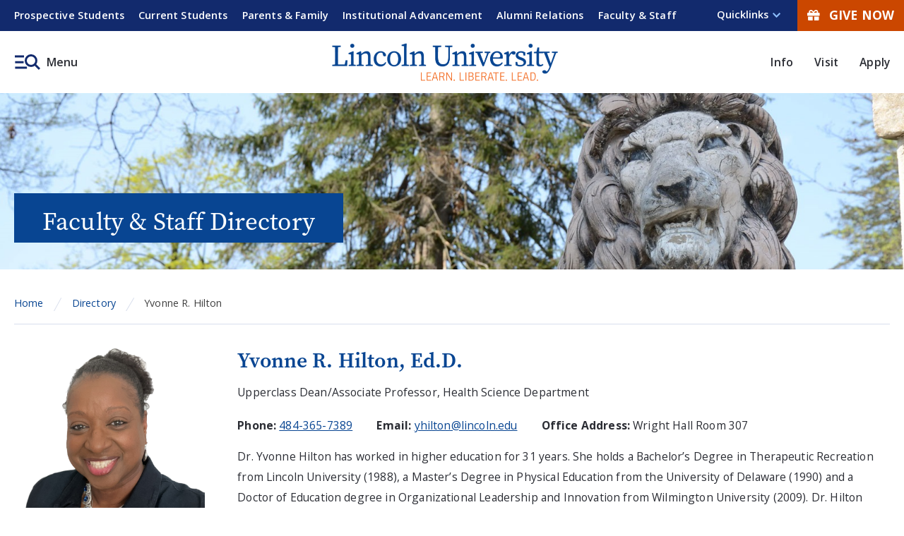

--- FILE ---
content_type: text/html
request_url: https://www.lincoln.edu/faculty-and-staff/directory/yvonne-r-hilton
body_size: 6131
content:
<!DOCTYPE html>
<html xmlns="http://www.w3.org/1999/xhtml" lang="en">
    
	<head>
	    
		
<meta content="IE=edge" http-equiv="X-UA-Compatible"/>
<meta content="text/html; charset=utf-8" http-equiv="Content-Type"/>
<meta content="width=device-width, initial-scale=1.0" name="viewport"/>


<title>Yvonne R. Hilton | Lincoln University</title>

<link href="https://www.lincoln.edu/directory/faculty-and-staff/yvonne-r-hilton.html" rel="canonical" target="_parent"/>
<link href="https://www.lincoln.edu/_global/images/favicon.png" rel="icon" type="image/png"/>
<link as="style" crossorigin="anonymous" href="https://use.fontawesome.com/releases/v5.6.3/css/all.css" integrity="sha384-UHRtZLI+pbxtHCWp1t77Bi1L4ZtiqrqD80Kn4Z8NTSRyMA2Fd33n5dQ8lWUE00s/" onload="this.onload=null;this.rel='stylesheet'" rel="preload"/>
<noscript>
    <link crossorigin="anonymous" href="https://use.fontawesome.com/releases/v5.6.3/css/all.css" integrity="sha384-UHRtZLI+pbxtHCWp1t77Bi1L4ZtiqrqD80Kn4Z8NTSRyMA2Fd33n5dQ8lWUE00s/" rel="stylesheet"/>
</noscript>
<link href="https://www.lincoln.edu/_global/css/styles.css" rel="stylesheet"/>
<link as="style" crossorigin="anonymous" href="https://fonts.googleapis.com/css2?family=Open+Sans:wght@300;400;600;700" onload="this.onload=null;this.rel='stylesheet'" rel="preload"/>
<noscript>
    <link crossorigin="anonymous" href="https://fonts.googleapis.com/css2?family=Open+Sans:wght@300;400;600" rel="stylesheet"/>
</noscript>
<link as="style" href="https://use.typekit.net/asm5vjb.css" onload="this.onload=null;this.rel='stylesheet'" rel="preload"/>
<noscript>
    <link href="https://use.typekit.net/asm5vjb.css" rel="stylesheet"/>
</noscript>
<script crossorigin="anonymous" src="https://ajax.googleapis.com/ajax/libs/jquery/3.6.0/jquery.min.js"></script>
<!-- Google Tag Manager -->

<script>(function(w,d,s,l,i){w[l]=w[l]||[];w[l].push({'gtm.start':new Date().getTime(),event:'gtm.js'});var f=d.getElementsByTagName(s)[0],j=d.createElement(s),dl=l!='dataLayer'?'&l='+l:'';j.async=true;j.src='https://www.googletagmanager.com/gtm.js?id='+i+dl;f.parentNode.insertBefore(j,f);})(window,document,'script','dataLayer','GTM-MHMCCWH');</script>

<!-- End Google Tag Manager -->



		
		
	</head>
	<body>
	    
	    <div id="topArea"></div>
	    <div aria-label="Skip To Main Areas of Site" class="screenreader" role="navigation">
            <a class="desktopOnly" href="#skipToAudienceNav">Skip To Audience Navigation</a>
            <a class="desktopOnly" href="#skipToQuickLinksNav">Skip To Quick Links Navigation</a>
            <a href="#skipToTopNav">Skip To Main Site Navigation</a>
            <a href="#skipToContent">Skip to Content</a>
            <a href="#skipToFooter">Skip To Footer</a>
        </div>
        
		
		
             

		
		
		
		
             <header aria-label="lincoln university header and main menu" class="header">
    <div aria-label="More Information Menu" class="menuMoreInfo desktopOnly" role="region">
        <div class="wrapper">
            <!-- BEGIN: Information Navigation -->
			<div class="leftUtility" id="skipToAudienceNav">
				<nav aria-label="Information Navigation" class="infoMenu">
					<ul class="navMenu" id="menuUtility" role="menubar">
					    					                            					    
						<li class="navItem " role="presentation">
						    <a href="https://www.lincoln.edu/admissions/index.html" role="menuitem" target="_parent">Prospective Students</a>
						    
						    						</li>
											                            					    
						<li class="navItem " role="presentation">
						    <a href="https://www.lincoln.edu/student-life/index.html" role="menuitem" target="_parent">Current Students</a>
						    
						    						</li>
											                            					    
						<li class="navItem " role="presentation">
						    <a href="https://www.lincoln.edu/parents/index.html" role="menuitem" target="_parent">Parents &amp; Family</a>
						    
						    						</li>
											                            					    
						<li class="navItem " role="presentation">
						    <a href="https://www.lincoln.edu/about/administration/institutional-advancement/index.html" role="menuitem" target="_blank">Institutional Advancement</a>
						    
						    						</li>
											                            					    
						<li class="navItem " role="presentation">
						    <a href="https://www.lincoln.edu/about/administration/institutional-advancement/alumni-relations/index.html" role="menuitem" target="_parent">Alumni Relations</a>
						    
						    						</li>
											                            					    
						<li class="navItem " role="presentation">
						    <a href="https://www.lincoln.edu/faculty-and-staff/index.html" role="menuitem" target="_parent">Faculty &amp; Staff</a>
						    
						    						</li>
											</ul>
				</nav>
			</div>
            			<div class="rightUtility" id="skipToQuickLinksNav">
				<nav aria-label="Quicklinks Navigation" class="quicklinksMenu">
					<button aria-expanded="false" class="quicklinkBtn" id="toggleQuicklinks">
						<span class="menuText">Quicklinks</span>
					</button>
					<ul id="quicklinkSubMenu">
					    				                                    						    <li><a href="https://www.lincoln.edu/news/index.html" target="">News </a></li>
										                                    						    <li><a href="https://www.lincoln.edu/events/index.html" target="">Events</a></li>
										                                    						    <li><a href="https://www.lincoln.edu/directory/index.html" target="">Directory</a></li>
										                                    						    <li><a href="https://www.lincoln.edu/academics/academic-affairs/office-faculty-affairs/index.html" target="">Faculty Affairs</a></li>
										                                    						    <li><a href="https://www.lincoln.edu/student-success/index.html" target="">Student Success</a></li>
										                                    						    <li><a href="https://www.lincoln.edu/public-safety/index.html" target="">Public Safety</a></li>
										                                    						    <li><a href="https://www.lincoln.edu/campus-store/index.html" target="">Campus Store</a></li>
										                                    						    <li><a href="https://www.lincoln.edu/about/information-technology/index.html" target="">Information Technology</a></li>
										                                    						    <li><a href="https://www.lincoln.edu/langston-hughes-memorial-library/index.html" target="">Langston Hughes Memorial Library</a></li>
										                                    						    <li><a href="https://www.lincoln.edu/admissions/index.html" target="">Request More Information</a></li>
											</ul>
				</nav>
				        								<div class="iconButtons">
				    								    <a href="https://giving.lincoln.edu/pages/onlinegiving" target="_parent"><em class="fas fa-gift"></em>Give Now</a>
				</div>
							</div>
        </div>
    </div>
        <div class="headerArea col12">
		<div class="wrapper">
			<button aria-expanded="false" class="toggleBtn" id="skipToTopNav">
				<span class="img">Menu</span>
			</button>
			<div class="topNav" id="topNavMenu">
				<div class="container">
					<div class="menuContainer scrollableElement">
						<div class="mobileWrapper scrollableElement">
							<div class="logo">
								<a href="https://www.lincoln.edu/index.html">
								    <img alt="Lincoln University Learn. Liberate. Lead logo" src="https://www.lincoln.edu/_global/images/logo-main.png"/>
								</a>
							</div>
							<button aria-expanded="false" class="toggleBtn" id="toggleButtonClose">
								<span class="menuText">Close</span>
							</button>
							<div class="topNavWrapper">
								<div aria-label="Global Search Form" class="searchContainer" role="region">
									<div class="searchBoxWrap">
										<form action="https://www.lincoln.edu/search/index.html" id="searchBox" method="get" name="search-form">
											<input name="cx" type="hidden" value="b4a23add2b39b781a"/>
											<input name="ie" type="hidden" value="UTF-8"/>
											<label for="searchBoxLabel"><span class="hidden">Search Lincoln</span></label>
											<input class="searchBox" id="searchBoxLabel" name="q" placeholder="Search Lincoln" title="Search Lincoln" type="text"/>
											<button name="sa" title="submit" type="submit">
											<em aria-hidden="true" class="search-icon"><span class="hidden">Search</span></em>
											</button>
										<input type="hidden" name="as_sfid" value="AAAAAAXLnqNEb1aqZKINZMqXub_yjM9klGjBfadEPbgJUqXEt_G8ZxAY96TQG-rMkNNj-uCEOVjO_wSGoAN6YLRZajextifvgSpTqZ4naqn8LyiJ_3PMaP-OnJodJZXXkHfGj4Y=" /><input type="hidden" name="as_fid" value="6c2324e178f4a88f77131c24a79f47b0b208d566" /></form>
									</div>
								</div>
								<div id="mainMenu">
									<nav aria-label="Top Navigation Menu">
										<ul class="parentMenu" id="menu">
										    									                                    									                											<li class="menuItem sub">
    												<a href="https://www.lincoln.edu/about/index.html" target="_parent">About</a>
    												        												<div class="subNav">
        													<ul class="menuItemContent">
        														        														                                														<li><a href="https://www.lincoln.edu/about/mission.html" target="_parent">Mission</a></li>
        														        														                                														<li><a href="https://www.lincoln.edu/about/history.html" target="_parent">History</a></li>
        														        														                                														<li><a href="https://www.lincoln.edu/about/alma-mater.html" target="_parent">Alma Mater</a></li>
        														        														                                														<li><a href="https://www.lincoln.edu/about/rankings-recognitions.html" target="_parent">Rankings &amp; Recognitions</a></li>
        														        														                                														<li><a href="https://www.lincoln.edu/about/presidents-office/index.html" target="_parent">Office of President</a></li>
        														        														                                														<li><a href="https://www.lincoln.edu/about/administration/institutional-effectiveness-research-and-planning/accreditation/index.html" target="_parent">Accreditation</a></li>
        														        														                                														<li><a href="https://www.lincoln.edu/about/maps/index.html" target="_parent">Campus Maps and Directions</a></li>
        														        														                                														<li><a href="https://www.lincoln.edu/about/stay-safe-lu.html" target="_parent">Stay Safe LU</a></li>
        														        														                                														<li><a href="https://www.lincoln.edu/about/university-facts.html" target="_parent">University Facts</a></li>
        														        														                                														<li><a href="https://www.lincoln.edu/about/information-technology/index.html" target="_parent">Information Technology</a></li>
        														        													</ul>
        												</div>
    												    											</li>
    																															                                    									                											<li class="menuItem sub">
    												<a href="https://www.lincoln.edu/admissions/index.html" target="_parent">Admissions</a>
    												        												<div class="subNav">
        													<ul class="menuItemContent">
        														        														                                														<li><a href="https://www.lincoln.edu/admissions/apply.html" target="_parent">Apply</a></li>
        														        														                                														<li><a href="https://www.lincoln.edu/admissions/undergraduate/index.html" target="_parent">Undergraduate Admissions</a></li>
        														        														                                														<li><a href="https://www.lincoln.edu/admissions/graduate/index.html" target="_parent">Graduate Admissions</a></li>
        														        														                                														<li><a href="https://www.lincoln.edu/admissions/sace-admissions/index.html" target="_parent">School of Adult &amp; Continuing Education Admissions</a></li>
        														        														                                														<li><a href="https://www.lincoln.edu/admissions/enrollment-management/admitted-students.html" target="_parent">Admitted Students</a></li>
        														        														                                														<li><a href="https://www.lincoln.edu/admissions/undergraduate/apply/first-year-student.html" target="_parent">First Year Students</a></li>
        														        														                                														<li><a href="https://www.lincoln.edu/admissions/undergraduate/apply/transfer-student.html" target="_parent">Transfer Students</a></li>
        														        														                                														<li><a href="https://www.lincoln.edu/admissions/cost-attendance/index.html" target="_parent">Cost of Attendance</a></li>
        														        														                                														<li><a href="https://www.lincoln.edu/admissions/financial-aid/index.html" target="_parent">Financial Aid</a></li>
        														        														                                														<li><a href="https://www.lincoln.edu/admissions/undergraduate/scholarships/index.html" target="_parent">Scholarships</a></li>
        														        													</ul>
        												</div>
    												    											</li>
    																															                                    									                											<li class="menuItem sub">
    												<a href="https://www.lincoln.edu/academics/index.html" target="_parent">Academics</a>
    												        												<div class="subNav">
        													<ul class="menuItemContent">
        														        														                                														<li><a href="https://www.lincoln.edu/academics/programs/index.html" target="_parent">Programs</a></li>
        														        														                                														<li><a href="https://www.lincoln.edu/academics/academic-departments/index.html" target="_parent">Academic Departments</a></li>
        														        														                                														<li><a href="https://www.lincoln.edu/academics/general-education.html" target="_parent">General Education</a></li>
        														        														                                														<li><a href="https://www.lincoln.edu/academics/academic-affairs/online-and-blended-learning/index.html" target="_parent">Online and Blended Learning</a></li>
        														        														                                														<li><a href="https://www.lincoln.edu/academics/honors-program/index.html" target="_parent">Honors Program</a></li>
        														        														                                														<li><a href="https://www.lincoln.edu/academics/academic-affairs/research-and-sponsored-programs/index.html" target="_parent">Research &amp; Sponsored Programs</a></li>
        														        														                                														<li><a href="https://www.lincoln.edu/academics/experiential-learning/index.html" target="_parent">Experiential Learning</a></li>
        														        														                                														<li><a href="https://www.lincoln.edu/academics/international-programs/index.html" target="_parent">Office of International Programs</a></li>
        														        														                                														<li><a href="https://www.lincoln.edu/academics/sace/index.html" target="_parent">School of Adult &amp; Continuing Education</a></li>
        														        													</ul>
        												</div>
    												    											</li>
    																															                                    									                											<li class="menuItem sub">
    												<a href="https://www.lincoln.edu/student-life/index.html" target="_parent">Student Life</a>
    												        												<div class="subNav">
        													<ul class="menuItemContent">
        														        														                                														<li><a href="https://www.lincoln.edu/student-life/health-and-wellness/index.html" target="_parent">Health and Wellness</a></li>
        														        														                                														<li><a href="https://www.lincoln.edu/student-life/clubs-and-organizations/index.html" target="_parent">Clubs and Organizations</a></li>
        														        														                                														<li><a href="https://www.lincoln.edu/student-life/dining-services.html" target="_parent">Dining Services</a></li>
        														        														                                														<li><a href="https://www.lincoln.edu/student-life/residence-life/index.html" target="_parent">Residence Life</a></li>
        														        													</ul>
        												</div>
    												    											</li>
    																															                    									                											<li class="menuItem ">
    												<a href="https://lulions.com/" target="_blank">Athletics</a>
    												    											</li>
    																																</ul>
									</nav>
									<ul class="menuCTA">
									    								                                    										    <li><a href="https://www.lincoln.edu/about/index.html" target="_parent">Info</a></li>
																		                                    										    <li><a href="https://www.lincoln.edu/admissions/visit-campus.html" target="_parent">Visit</a></li>
																		                                    										    <li><a href="https://www.lincoln.edu/admissions/apply.html" target="_parent">Apply</a></li>
																			</ul>
								</div>
							</div>
						</div>
						        												<div class="iconButtons inMenu">
							<a href="https://giving.lincoln.edu/pages/onlinegiving"><em class="fas fa-gift"></em>Give Now</a>
						</div>
											</div>
				</div>
			</div>
			<div class="logo">
				<a href="https://www.lincoln.edu/index.html">
				<img alt="Lincoln University Learn. Liberate. Lead logo" src="https://www.lincoln.edu/_global/images/logo-main.png"/>
				</a>
			</div>
						<ul class="ctaButtons">
			    			                                				    <li><a href="https://www.lincoln.edu/about/index.html" target="_parent">Info</a></li>
							                                				    <li><a href="https://www.lincoln.edu/admissions/visit-campus.html" target="_parent">Visit</a></li>
							                                				    <li><a href="https://www.lincoln.edu/admissions/apply.html" target="_parent">Apply</a></li>
							</ul>
		</div>
	</div>
</header>
<div class="dim"></div>

		
		
             <div class="interior" id="mainWrapper" role="main">
        <div aria-label="Yvonne R. Hilton Impact Area" class="impact wrap" role="region">
				<img alt="Lincoln Lion Sculpture" class="impactImage" src="https://www.lincoln.edu/directory/departments/directory-default-banner.jpg"/>
		        <div class="wrapper">
			<div class="caption">
				<div class="wrapper">
					<div class="h1 captionText facultyCaption">Faculty &amp; Staff Directory</div>
				</div>
			</div>
		</div>
    </div>
	<div class="mainContent wrapper">
	    <!-- BEGIN: BREADCRUMBS -->
		<div class="breadcrumbs wrapper">
			<ul>
				    <li><a href="https://www.lincoln.edu/index.html" target="_parent">Home</a></li>
                                            <li><a href="https://www.lincoln.edu/directory/index.html" target="_parent">Directory</a></li>
                                                                                            <li>Yvonne R. Hilton</li>
                        			</ul>
		</div>
		<!-- END: BREADCRUMBS -->

                        
        <div class="content col12 noRight" id="skipToContent">
            <div class="wrapper" id="faculty-detail">
                <div class="col3">
                                            <img alt="Yvonne R. Hilton, Ed.D." class="facultyImg" src="https://www.lincoln.edu/_images/staff/YRH-Fall-2022-headshot.jpeg"/>
                                                        </div>
                <div class="col9">
                    <!-- PAGE TITLE -->
                                            <h1 class="h2">Yvonne R. Hilton, Ed.D.</h1>
                                                                <p>Upperclass Dean/Associate Professor,                                                        Health Science Department                            </p>
                                                                <ul class="faculty-contact-details">
                                                            <li><b>Phone:</b> <a href="tel:484-365-7389">484-365-7389</a></li>
                                                                                                                    <li><b>Email:</b> <a href="mailto:yhilton@lincoln.edu">yhilton@lincoln.edu</a></li>
                                                                                        <li><b>Office Address:</b> Wright Hall Room 307</li>
                                                    </ul>
                                                            Dr. Yvonne Hilton has worked in higher education for 31 years. She holds a Bachelor&#8217;s Degree in Therapeutic Recreation from Lincoln University (1988), a Master&#8217;s Degree in Physical Education from the University of Delaware (1990) and a Doctor of Education degree in Organizational Leadership and Innovation from Wilmington University (2009). Dr. Hilton began in her career in higher education at the University of Delaware in 1990, and in the fall of 2000 she began her tenure here at Lincoln University. She demonstrates a passion and willingness to address the needs of a diverse population of students in a challenging and caring learning environment. Dr. Hilton has given herself to the service of the university community: she has served on various university faculty standing committees; served as HPR/HSC department chair: served as co-chair for Middle States Self-Study; a panelist in a women&#8217;s health program; a facilitator in an anti-drug workshop for student athletes; a faculty advisor to the department&#8217;s major&#8217;s club.
                                        
                                        
                                        
                                        
                                                            
                                    </div>
            </div>
        </div>
    </div>
</div>
		
<script src="https://www.lincoln.edu/_global/js/mixitup.min.js"></script>
<script src="https://www.lincoln.edu/_global/js/mixitup-multifilter.min.js"></script>
<script src="https://www.lincoln.edu/_global/js/jquery.magnific-popup.min.js"></script>
<script src="https://www.lincoln.edu/_global/js/slick.min.js"></script>
<script src="https://www.lincoln.edu/_global/js/accessible-menu-links.js"></script>
<script src="https://www.lincoln.edu/_global/js/accordion.js"></script>
<script src="https://www.lincoln.edu/_global/js/tablesaw.stackonly.jquery.js"></script>
<script src="https://www.lincoln.edu/_global/js/tablesaw-init.js"></script>
<script src="https://www.lincoln.edu/_global/js/scripts.js"></script>



		
		
		
             <div aria-label="Back to Top" id="topLink" role="navigation">
    <a href="#topArea" title="To top of page"><em class="fa fa-angle-up backToTop">&#160;</em><span class="topLinkText">Back to Top</span></a>
</div>
<footer aria-label="Lincoln University Address, Contact Information and Quicklinks" class="footer" id="skipToFooter">
    <div class="wrapper">
		<div class="col12 footerLogo">
			<img alt="Lincoln University Footer Logo" loading="lazy" src="https://www.lincoln.edu/_global/images/logo-footer.png"/>
		</div>
		<div class="col12">
			<div class="col9">
				<div class="col12">
					<div class="address">
						<div class="street">
						    <a href="https://goo.gl/maps/vjusNGyHzz2oUM8q8" target="_blank" title="Lincoln University location details opens in a new window.">
						        1570 Baltimore Pike, Lincoln University, PA 19352
					        </a>
				        </div>
						<div class="contactInfo">
						    <span class="divider"></span>
						    <a class="telephone" href="tel:+14843658000">(484) 365-8000</a>
						    						    <span class="divider"></span> 
						    <a class="telephone" href="tel:+18889581854">Toll-Free (888)-9-LU1854</a>
						    					    </div>
					</div>
				</div>
				<div class="col12 footerlinks">
					<div class="oneRow">
                    						<div class="col4">
							<ul>
							    						                                    								    <li><a href="https://www.lincoln.edu/office-institutional-equity/title-ix/index.html">Title IX</a></li>
														                                    								    <li><a href="https://www.lincoln.edu/careers/index.html">Careers</a></li>
														                                    								    <li><a href="https://www.lincoln.edu/human-resources/index.html">Human Resources</a></li>
														                                    								    <li><a href="https://www.lincoln.edu/about/emergency-info.html">Emergency Info</a></li>
														                                    								    <li><a href="https://www.lincoln.edu/office-institutional-equity/accessibility-services-program/index.html">Accessibility Services</a></li>
															</ul>
						</div>
											<div class="col4">
							<ul>
							    						                                    								    <li><a href="https://www.lincoln.edu/about/maps/index.html">Maps</a></li>
														                                    								    <li><a href="https://www.lincoln.edu/about/maps/directions-getting-campus.html">Directions: Getting to Campus</a></li>
														                                    								    <li><a href="https://www.lincoln.edu/directory/index.html">Faculty &amp; Staff Directory</a></li>
														                                    								    <li><a href="https://www.lincoln.edu/about/contact-us.html">Contact Us</a></li>
														                                    								    <li><a href="https://www.lincoln.edu/_files/_pdfs/LU HRM 101 Equal Employment Opportunity Nondiscrimination and Affirmative Action Review Date 08312013.pdf">Non-Discrimination Policy</a></li>
															</ul>
						</div>
											<div class="col4">
							<ul>
							    						                    								    <li><a href="http://outlook.office.com">Email</a></li>
														                    								    <li><a href="https://lincolnu.instructure.com/">Canvas</a></li>
														                    								    <li><a href="https://lincoln-ss.colleague.elluciancloud.com/">LU Self-Service</a></li>
														                    								    <li><a href="https://lincoln.starfishsolutions.com/starfish-ops/">LU Starfish</a></li>
														                                    								    <li><a href="https://www.lincoln.edu/about/administration/institutional-effectiveness-research-and-planning/students-right-know.html">Right To Know</a></li>
															</ul>
						</div>
										</div>
				</div>
			</div>
			<div class="col3 socialWrap">
				<div aria-label="Social Media Links" class="socialbar col12" role="region">
				    				        			            					    <a href="https://www.facebook.com/LincolnUniversity/" target="_blank" title="Facebook link opens in a new window."><span class="visuallyhidden">Facebook</span><span aria-hidden="true" class="fab fa-facebook-f"></span></a>
									        			            					    <a href="https://www.instagram.com/lincolnuniversityofpa/" target="_blank" title="Instagram link opens in a new window."><span class="visuallyhidden">Instagram</span><span aria-hidden="true" class="fab fa-instagram"></span></a>
									        			            					    <a href="https://www.youtube.com/user/TheLincolnUniversity" target="_blank" title="YouTube link opens in a new window."><span class="visuallyhidden">YouTube</span><span aria-hidden="true" class="fab fa-youtube"></span></a>
									        				        					    <a href="https://www.flickr.com/photos/lincolnuniversity/albums" target="_blank" title="Flickr link opens in a new window."><span class="visuallyhidden">Flickr</span><span aria-hidden="true" class="fab fa-flickr"></span></a>
									        			            					    <a href="https://www.linkedin.com/school/lincoln-university/" target="_blank" title="LinkedIn link opens in a new window."><span class="visuallyhidden">LinkedIn</span><span aria-hidden="true" class="fab fa-linkedin-in"></span></a>
									</div>
				<div class="footerSlogan">
					Learn.<br/>Liberate.<br/>Lead.
				</div>
			</div>
		</div>
				<div class="subFooter col12">
			<p>&#169; Copyright 2025, All Rights Reserved | <a href="mailto:websupport@lincoln.edu">Lincoln University of PA</a></p>
		</div>
    </div>
</footer>

		
	</body>
</html>

--- FILE ---
content_type: application/javascript
request_url: https://www.lincoln.edu/_global/js/accessible-menu-links.js
body_size: 4488
content:
(function($,window,document){"use strict";var pluginName="accessibleMegaMenu",defaults={uuidPrefix:"accessible-megamenu",menuClass:"accessible-megamenu",topNavItemClass:"accessible-megamenu-top-nav-item",panelClass:"accessible-megamenu-panel",panelGroupClass:"accessible-megamenu-panel-group",hoverClass:"hover",focusClass:"focus",openClass:"open",toggleButtonClass:"accessible-megamenu-toggle",openDelay:0,closeDelay:250,openOnMouseover:false,},Keyboard={BACKSPACE:8,COMMA:188,DELETE:46,DOWN:40,END:35,ENTER:13,ESCAPE:27,HOME:36,LEFT:37,PAGE_DOWN:34,PAGE_UP:33,PERIOD:190,RIGHT:39,SPACE:32,TAB:9,UP:38,keyMap:{48:"0",49:"1",50:"2",51:"3",52:"4",53:"5",54:"6",55:"7",56:"8",57:"9",59:";",65:"a",66:"b",67:"c",68:"d",69:"e",70:"f",71:"g",72:"h",73:"i",74:"j",75:"k",76:"l",77:"m",78:"n",79:"o",80:"p",81:"q",82:"r",83:"s",84:"t",85:"u",86:"v",87:"w",88:"x",89:"y",90:"z",96:"0",97:"1",98:"2",99:"3",100:"4",101:"5",102:"6",103:"7",104:"8",105:"9",190:".",},},clearTimeout=window.clearTimeout,setTimeout=window.setTimeout,isOpera=window.opera&&window.opera.toString()==="[object Opera]";function AccessibleMegaMenu(element,options){this.element=element;this.settings=$.extend({},defaults,options);this._defaults=defaults;this._name=pluginName;this.mouseTimeoutID=null;this.focusTimeoutID=null;this.mouseFocused=false;this.justFocused=false;this.init();}
AccessibleMegaMenu.prototype=(function(){var uuid=0,keydownTimeoutDuration=1000,keydownSearchString="",isTouch="ontouchstart"in window||window.navigator.msMaxTouchPoints,_getPlugin,_addUniqueId,_togglePanel,_clickHandler,_touchmoveHandler,_clickOutsideHandler,_DOMAttrModifiedHandler,_focusInHandler,_focusOutHandler,_keyDownHandler,_mouseDownHandler,_mouseOverHandler,_mouseOutHandler,_clickToggleHandler,_toggleExpandedEventHandlers,_addEventHandlers,_removeEventHandlers;_getPlugin=function(element){return $(element).closest(":data(plugin_"+pluginName+")").data("plugin_"+pluginName);};_addUniqueId=function(element){element=$(element);var settings=this.settings;if(!element.attr("id")){element.attr("id",settings.uuidPrefix+"-"+new Date().getTime()+"-"+ ++uuid);}};_togglePanel=function(event,hide){var target=$(event.target),that=this,settings=this.settings,menu=this.menu,topli=target.closest("."+settings.topNavItemClass),panel=target.hasClass(settings.panelClass)?target:target.closest("."+settings.panelClass),newfocus;_toggleExpandedEventHandlers.call(this,true);if(hide){topli=menu.find("."+settings.topNavItemClass+" ."+settings.openClass+":first").closest("."+settings.topNavItemClass);if(!(topli.is(event.relatedTarget)||topli.has(event.relatedTarget).length>0)){if((event.type==="mouseout"||event.type==="focusout")&&topli.has(document.activeElement).length>0){return;}
topli.find("[aria-expanded]").attr("aria-expanded","false").removeClass(settings.openClass);topli.find("."+settings.panelClass).removeClass(settings.openClass)
if((event.type==="keydown"&&event.keyCode===Keyboard.ESCAPE)||event.type==="DOMAttrModified"){newfocus=topli.find(":tabbable:first");setTimeout(function(){menu.find("[aria-expanded]."+that.settings.panelClass).off("DOMAttrModified.accessible-megamenu");newfocus.focus();that.justFocused=false;},99);}}else if(topli.length===0){menu.find("[aria-expanded=true]").attr("aria-expanded","false").removeClass(settings.openClass).closest("."+settings.topNavItemClass).find("."+settings.panelClass).removeClass(settings.openClass)}}else{clearTimeout(that.focusTimeoutID);var openli=menu.find("[aria-expanded=true]").closest("."+settings.topNavItemClass);if(!openli.is(topli)){openli.find("[aria-expanded]").attr("aria-expanded","false").removeClass(settings.openClass);openli.find("."+settings.panelClass).removeClass(settings.openClass)}
topli.find("[aria-expanded]").attr("aria-expanded","true").addClass(settings.openClass);topli.find("."+settings.panelClass).addClass(settings.openClass)
if(topli.length){var pageScrollPosition=$("html")[0].scrollTop;var openPanelTopPosition=topli.offset().top;if(pageScrollPosition>openPanelTopPosition){}}
if(event.type==="mouseover"&&target.is(":tabbable")&&topli.length===1&&panel.length===0&&menu.has(document.activeElement).length>0){target.focus();that.justFocused=false;}
_toggleExpandedEventHandlers.call(that);}};_clickHandler=function(event){var target=$(event.target).closest(":tabbable"),topli=target.closest("."+this.settings.topNavItemClass),panel=target.closest("."+this.settings.panelClass);if(topli.length===1&&panel.length===0&&topli.find("."+this.settings.panelClass).length===1){if(!target.hasClass(this.settings.openClass)){_togglePanel.call(this,event);this.justFocused=false;}else{if(this.justFocused){this.justFocused=false;}else if(isTouch||(!isTouch&&!this.settings.openOnMouseover)){_togglePanel.call(this,event,target.hasClass(this.settings.openClass));}}}else if(topli.length===1&&panel.length===0&&event.type=="keydown"&&target.hasAttribute("href")){window.location.href=target.attr("href");}};_touchmoveHandler=function(){this.justMoved=true;};_clickOutsideHandler=function(event){if($(event.target).closest(this.menu).length===0){event.preventDefault();event.stopPropagation();_togglePanel.call(this,event,true);}};_DOMAttrModifiedHandler=function(event){if(event.originalEvent.attrName==="aria-expanded"&&event.originalEvent.newValue==="false"&&$(event.target).hasClass(this.settings.openClass)){event.preventDefault();event.stopPropagation();_togglePanel.call(this,event,true);}};_focusInHandler=function(event){clearTimeout(this.focusTimeoutID);var target=$(event.target),panel=target.closest("."+this.settings.panelClass);target.addClass(this.settings.focusClass);this.justFocused=!this.mouseFocused||(!this.settings.openOnMouseover&&this.mouseFocused);this.mouseFocused=false;if(this.justFocused&&this.panels.not(panel).filter("."+this.settings.openClass).length){_togglePanel.call(this,event);}};_focusOutHandler=function(event){this.justFocused=false;var that=this,target=$(event.target),topli=target.closest("."+this.settings.topNavItemClass);target.removeClass(this.settings.focusClass);if(typeof window.cvox==="object"&&typeof window.cvox.Api!=="object"){that.focusTimeoutID=setTimeout(function(){window.cvox.Api.getCurrentNode(function(node){if(topli.has(node).length){clearTimeout(that.focusTimeoutID);}else{that.focusTimeoutID=setTimeout(function(scope,event,hide){_togglePanel.call(scope,event,hide);},275,that,event,true);}});},25);}else{that.focusTimeoutID=setTimeout(function(){if(that.mouseFocused&&event.relatedTarget===null){return;}
_togglePanel.call(that,event,true);},300);}};_keyDownHandler=function(event){var that=this.constructor===AccessibleMegaMenu?this:_getPlugin(this),settings=that.settings,target=$($(this).is("."+settings.hoverClass+":tabbable")?this:event.target),menu=that.menu,topnavitems=that.topnavitems,topli=target.closest("."+settings.topNavItemClass),tabbables=menu.find(":tabbable"),panel=target.hasClass(settings.panelClass)?target:target.closest("."+settings.panelClass),panelGroups=panel.find("."+settings.panelGroupClass),currentPanelGroup=target.closest("."+settings.panelGroupClass),next,keycode=event.keyCode||event.which,start,i,o,label,found=false,newString=Keyboard.keyMap[event.keyCode]||"",regex,isTopNavItem=topli.length===1&&panel.length===0;if(target.is("input:focus, select:focus, textarea:focus, button:focus")){return;}
if(target.is("."+settings.hoverClass+":tabbable")){$("html").off("keydown.accessible-megamenu");}
switch(keycode){case Keyboard.ESCAPE:this.mouseFocused=false;_togglePanel.call(that,event,true);break;case Keyboard.DOWN:event.preventDefault();this.mouseFocused=false;if(isTopNavItem){_togglePanel.call(that,event);found=topli.find("."+settings.panelClass+" :tabbable:first").focus().length===1;}else{found=tabbables.filter(":gt("+tabbables.index(target)+"):first").focus().length===1;}
if(!found&&isOpera&&(event.ctrlKey||event.metaKey)){tabbables=$(":tabbable");i=tabbables.index(target);found=$(":tabbable:gt("+$(":tabbable").index(target)+"):first").focus().length===1;}
break;case Keyboard.UP:event.preventDefault();this.mouseFocused=false;if(isTopNavItem&&target.hasClass(settings.openClass)){_togglePanel.call(that,event,true);next=topnavitems.filter(":lt("+topnavitems.index(topli)+"):last");if(next.children("."+settings.panelClass).length){next.find("[aria-expanded]").attr("aria-expanded","true").addClass(settings.openClass);found=next.children("."+settings.panelClass).addClass(settings.openClass).find(":tabbable:last").focus()===1;}}else if(!isTopNavItem){found=tabbables.filter(":lt("+tabbables.index(target)+"):last").focus().length===1;}
if(!found&&isOpera&&(event.ctrlKey||event.metaKey)){tabbables=$(":tabbable");i=tabbables.index(target);found=$(":tabbable:lt("+$(":tabbable").index(target)+"):first").focus().length===1;}
break;case Keyboard.RIGHT:event.preventDefault();this.mouseFocused=false;if(isTopNavItem){found=topnavitems.filter(":gt("+topnavitems.index(topli)+"):first").find(":tabbable:first").focus().length===1;}else{if(panelGroups.length&&currentPanelGroup.length){found=panelGroups.filter(":gt("+panelGroups.index(currentPanelGroup)+"):first").find(":tabbable:first").focus().length===1;}
if(!found){found=topli.find(":tabbable:first").focus().length===1;}}
break;case Keyboard.LEFT:event.preventDefault();this.mouseFocused=false;if(isTopNavItem){found=topnavitems.filter(":lt("+topnavitems.index(topli)+"):last").find(":tabbable:first").focus().length===1;}else{if(panelGroups.length&&currentPanelGroup.length){found=panelGroups.filter(":lt("+panelGroups.index(currentPanelGroup)+"):last").find(":tabbable:first").focus().length===1;}
if(!found){found=topli.find(":tabbable:first").focus().length===1;}}
break;case Keyboard.TAB:this.mouseFocused=false;i=tabbables.index(target);if(event.shiftKey&&isTopNavItem&&target.hasClass(settings.openClass)){_togglePanel.call(that,event,true);next=topnavitems.filter(":lt("+topnavitems.index(topli)+"):last");if(next.children("."+settings.panelClass).length){found=next.children().attr("aria-expanded","true").addClass(settings.openClass).filter("."+settings.panelClass).find(":tabbable:last").focus();}}else if(event.shiftKey&&i>0){found=tabbables.filter(":lt("+i+"):last").focus().length===1;}else if(!event.shiftKey&&i<tabbables.length-1){found=tabbables.filter(":gt("+i+"):first").focus().length===1;}else if(isOpera){tabbables=$(":tabbable");i=tabbables.index(target);if(event.shiftKey){found=$(":tabbable:lt("+$(":tabbable").index(target)+"):last").focus().length===1;}else{found=$(":tabbable:gt("+$(":tabbable").index(target)+"):first").focus().length===1;}}
if(found){event.preventDefault();}
break;case Keyboard.SPACE:case Keyboard.ENTER:if(isTopNavItem){if(target.hasClass("open")){this.mouseFocused=false;_togglePanel.call(that,event,true);}else{_clickHandler.call(that,event);}}else{return true;}
break;default:clearTimeout(this.keydownTimeoutID);keydownSearchString+=newString!==keydownSearchString?newString:"";if(keydownSearchString.length===0){return;}
this.keydownTimeoutID=setTimeout(function(){keydownSearchString="";},keydownTimeoutDuration);if(isTopNavItem&&!target.hasClass(settings.openClass)){tabbables=tabbables.filter(":not(."+settings.panelClass+" :tabbable)");}else{tabbables=topli.find(":tabbable");}
if(event.shiftKey){tabbables=$(tabbables.get().reverse());}
for(i=0;i<tabbables.length;i++){o=tabbables.eq(i);if(o.is(target)){start=keydownSearchString.length===1?i+1:i;break;}}
regex=new RegExp("^"+keydownSearchString.replace(/[\-\[\]{}()*+?.,\\\^$|#\s]/g,"\\$&"),"i");for(i=start;i<tabbables.length;i++){o=tabbables.eq(i);label=$.trim(o.text());if(regex.test(label)){found=true;o.focus();break;}}
if(!found){for(i=0;i<start;i++){o=tabbables.eq(i);label=$.trim(o.text());if(regex.test(label)){o.focus();break;}}}
break;}
that.justFocused=false;};_mouseDownHandler=function(event){if($(event.target).closest(this.settings.panelClass)||$(event.target).closest(":focusable").length){this.mouseFocused=true;if($(event.target).closest(this.settings.menuClass)){$("html").on("keydown.accessible-megamenu",$.proxy(_keyDownHandler,event.target));}}
clearTimeout(this.mouseTimeoutID);this.mouseTimeoutID=setTimeout(function(){clearTimeout(this.focusTimeoutID);},1);};_mouseOverHandler=function(event){clearTimeout(this.mouseTimeoutID);var that=this;if(!that.settings.openOnMouseover){return;}
this.mouseTimeoutID=setTimeout(function(){$(event.target).addClass(that.settings.hoverClass);_togglePanel.call(that,event);if($(event.target).closest(that.settings.menuClass)){$("html").on("keydown.accessible-megamenu",$.proxy(_keyDownHandler,event.target));}},this.settings.openDelay);};_mouseOutHandler=function(event){clearTimeout(this.mouseTimeoutID);var that=this;if(!that.settings.openOnMouseover){return;}
$(event.target).removeClass(that.settings.hoverClass);that.mouseTimeoutID=setTimeout(function(){_togglePanel.call(that,event,true);},this.settings.closeDelay);if($(event.target).is(":tabbable")){$("html").off("keydown.accessible-megamenu");}};_clickToggleHandler=function(){var isExpanded=this.toggleButton.attr("aria-expanded")==="true";this.toggleButton.attr({"aria-expanded":!isExpanded});};_toggleExpandedEventHandlers=function(hide){var menu=this.menu;if(hide){$("html").off("mouseup.outside-accessible-megamenu, touchend.outside-accessible-megamenu, mspointerup.outside-accessible-megamenu,  pointerup.outside-accessible-megamenu");menu.find("[aria-expanded]."+this.settings.panelClass).off("DOMAttrModified.accessible-megamenu");}else{$("html").on("mouseup.outside-accessible-megamenu, touchend.outside-accessible-megamenu, mspointerup.outside-accessible-megamenu,  pointerup.outside-accessible-megamenu",$.proxy(_clickOutsideHandler,this));menu.find("[aria-expanded=true]."+this.settings.panelClass).on("DOMAttrModified.accessible-megamenu",$.proxy(_DOMAttrModifiedHandler,this));}};_addEventHandlers=function(){var menu=this.menu,toggleButton=this.toggleButton;menu.on("focusin.accessible-megamenu",":focusable, ."+this.settings.panelClass,$.proxy(_focusInHandler,this)).on("focusout.accessible-megamenu",":focusable, ."+this.settings.panelClass,$.proxy(_focusOutHandler,this)).on("keydown.accessible-megamenu",$.proxy(_keyDownHandler,this)).on("mouseover.accessible-megamenu",$.proxy(_mouseOverHandler,this)).on("mouseout.accessible-megamenu",$.proxy(_mouseOutHandler,this)).on("mousedown.accessible-megamenu",$.proxy(_mouseDownHandler,this)).on("click.accessible-megamenu",$.proxy(_clickHandler,this));toggleButton.on("click.accessible-megamenu",$.proxy(_clickToggleHandler,this));if(isTouch){menu.on("touchmove.accessible-megamenu",$.proxy(_touchmoveHandler,this));}
if($(document.activeElement).closest(menu).length){$(document.activeElement).trigger("focusin.accessible-megamenu");}};_removeEventHandlers=function(){var menu=this.menu,toggleButton=this.toggleButton;menu.off(".accessible-megamenu");if(menu.find("[aria-expanded=true]."+this.settings.panelClass).length){_toggleExpandedEventHandlers.call(this,true);}
toggleButton.off(".accessible-megamenu");};return{constructor:AccessibleMegaMenu,init:function(){var settings=this.settings,nav=$(this.element),menu=nav.children("ol,ul").first(),topnavitems=menu.children(),toggleButton=nav.children("button").first();this.start(settings,nav,menu,topnavitems,toggleButton);},start:function(settings,nav,menu,topnavitems,toggleButton){var that=this;this.settings=settings;this.menu=menu;this.topnavitems=topnavitems;this.toggleButton=toggleButton;_addUniqueId.call(that,menu);menu.addClass(settings.menuClass);menu.addClass(["js",settings.menuClass].join("-"));topnavitems.each(function(i,topnavitem){var topnavitemlink,topnavitemdiv,topnavitemul,topnavitemli,topnavitempanel;topnavitem=$(topnavitem);topnavitem.addClass(settings.topNavItemClass);topnavitemul=topnavitem.find("ul");topnavitemli=topnavitem.find("li");topnavitemlink=topnavitem.find(":tabbable:first");topnavitempanel=topnavitem.children(":not(:tabbable):last");_addUniqueId.call(that,topnavitemlink);if(topnavitempanel.length){_addUniqueId.call(that,topnavitempanel);topnavitemlink.attr({"aria-controls":topnavitempanel.attr("id"),tabindex:0});topnavitempanel.addClass(settings.panelClass).not("[aria-labelledby]").attr("aria-labelledby",topnavitemlink.attr("id"));}});this.panels=menu.find("."+settings.panelClass);toggleButton.addClass(settings.toggleButtonClass);toggleButton.attr({"aria-controls":menu.attr("id")});_addEventHandlers.call(this);},destroy:function(){this.menu.removeClass(["js",this.settings.menuClass].join("-"));_removeEventHandlers.call(this,true);},getDefaults:function(){return this._defaults;},getOption:function(opt){return this.settings[opt];},getAllOptions:function(){return this.settings;},setOption:function(opt,value,reinitialize){this.settings[opt]=value;if(reinitialize){this.init();}},};})();$.fn[pluginName]=function(options){return this.each(function(){var pluginInstance=$.data(this,"plugin_"+pluginName);if(!pluginInstance){$.data(this,"plugin_"+pluginName,new $.fn[pluginName].AccessibleMegaMenu(this,options));}else if(typeof pluginInstance[options]==="function"){pluginInstance[options].apply(pluginInstance,Array.prototype.slice.call(arguments,1));}});};$.fn[pluginName].AccessibleMegaMenu=AccessibleMegaMenu;function visible(element){return($.expr.filters.visible(element)&&!$(element).parents().addBack().filter(function(){return $.css(this,"visibility")==="hidden";}).length);}
function focusable(element,isTabIndexNotNaN){var map,mapName,img,nodeName=element.nodeName.toLowerCase();if("area"===nodeName){map=element.parentNode;mapName=map.name;if(!element.href||!mapName||map.nodeName.toLowerCase()!=="map"){return false;}
img=$("img[usemap=#"+mapName+"]")[0];return!!img&&visible(img);}
return(/input|select|textarea|button|object/.test(nodeName)?!element.disabled:"a"===nodeName?element.href||isTabIndexNotNaN:isTabIndexNotNaN)&&visible(element);}
$.extend($.expr[":"],{data:$.expr.createPseudo?$.expr.createPseudo(function(dataName){return function(elem){return!!$.data(elem,dataName);};}):function(elem,i,match){return!!$.data(elem,match[3]);},focusable:function(element){return focusable(element,!isNaN($.attr(element,"tabindex")));},tabbable:function(element){var tabIndex=$.attr(element,"tabindex"),isTabIndexNaN=isNaN(tabIndex);return(isTabIndexNaN||tabIndex>=0)&&focusable(element,!isTabIndexNaN);},});})(jQuery,window,document);

--- FILE ---
content_type: image/svg+xml
request_url: https://www.lincoln.edu/_global/images/divider-slant-breadcrumb.svg
body_size: 60
content:
<svg xmlns="http://www.w3.org/2000/svg" width="11.853" height="18.521" viewBox="0 0 11.853 18.521">
  <line id="Line_222" data-name="Line 222" y1="18" x2="11" transform="translate(0.427 0.261)" fill="none" stroke="#dae0ed" stroke-width="1"/>
</svg>


--- FILE ---
content_type: image/svg+xml
request_url: https://www.lincoln.edu/_global/images/menu-open-icon.svg
body_size: 1021
content:
<svg xmlns="http://www.w3.org/2000/svg" width="36.061" height="22.061" viewBox="0 0 36.061 22.061">
  <g id="Group_1334" data-name="Group 1334" transform="translate(-375 -176)">
    <g id="Group_1078" data-name="Group 1078" transform="translate(382.222 181.242)">
      <line id="Line_65" data-name="Line 65" x2="13" transform="translate(-7.222 -2.242)" fill="none" stroke="#122a6d" stroke-width="3"/>
      <line id="Line_66" data-name="Line 66" x2="12.118" transform="translate(-6.84 5.982)" fill="none" stroke="#122a6d" stroke-width="3"/>
      <line id="Line_146" data-name="Line 146" x2="16.811" transform="translate(-6.84 13.758)" fill="none" stroke="#122a6d" stroke-width="3"/>
    </g>
    <g id="Group_1138" data-name="Group 1138" transform="translate(109.204 30.204)">
      <g id="Ellipse_33" data-name="Ellipse 33" transform="translate(282.796 148.796)" fill="none" stroke="#122a6d" stroke-width="3">
        <circle cx="6" cy="6" r="6" stroke="none"/>
        <circle cx="6" cy="6" r="7.5" fill="none"/>
      </g>
      <line id="Line_84" data-name="Line 84" x2="7" y2="7" transform="translate(293.796 159.796)" fill="none" stroke="#122a6d" stroke-width="3"/>
    </g>
  </g>
</svg>


--- FILE ---
content_type: application/javascript
request_url: https://www.lincoln.edu/_global/js/scripts.js
body_size: 5853
content:
var _DeferredScripts = _DeferredScripts || [];

function initDeferredVideos() {
    var maxVideoResolution = 768;
    $("video.defer.init").each(function () {
        if (window.innerWidth >= maxVideoResolution) {
            $(this).find("source").each(function () {
                var sourceFile = $(this).attr("data-src");
                $(this).attr("src", sourceFile);
            });
            $(this).removeClass("init");
            var video = $(this)[0];
            video.load();
            video.play();
        }
    });
    $("video.defer:not(.init)").each(function () {
        var video = $(this)[0];
        if (window.innerWidth >= maxVideoResolution) {
            video.play();
        } else {
            video.pause();
        }
    });
}

// BEGIN: LOADERS
$(window).on('load', function () {
    //Program Listing Loader
    jQuery('.programs .loadingContent').css('visibility','visible');
    jQuery('.programs .loading').css('display','none');
    //Faculty Listing Loader
    jQuery('.facultyTable.loadingContent').css('visibility','visible');
    jQuery('.azContent .loading').css('display','none');
})
// END: LOADERS

jQuery(document).ready(function() {

	//BEGIN: TOGGLE QUICKLINKS NAV
	var $menu = jQuery('.quicklinksMenu');
	jQuery(document).mouseup(function (e) {
	   if (!$menu.is(e.target) // if the target of the click isn't the container...
	   && $menu.has(e.target).length === 0) // ... nor a descendant of the container
	   {
		$menu.removeClass('open');
		if(jQuery(".quicklinksMenu").hasClass('open')) {
			jQuery("#toggleQuicklinks").attr('aria-expanded', true);
		} else {
			jQuery("#toggleQuicklinks").attr('aria-expanded', false);
		}
		jQuery("#quicklinkSubMenu").slideUp("slow");
	  }
	 });
	jQuery('#toggleQuicklinks').click(function () {
		$menu.toggleClass('open');
		if(jQuery(".quicklinksMenu").hasClass('open')) {
			jQuery("#toggleQuicklinks").attr('aria-expanded', true);
		} else {
			jQuery("#toggleQuicklinks").attr('aria-expanded', false);
		}
		jQuery("#quicklinkSubMenu").slideToggle("slow");
	});
	// ESC Mobile Menu
	$(document).keydown(function(e) {
		if (e.keyCode == 27) { // escape key maps to keycode '27'
			jQuery('.quicklinksMenu.open > #toggleQuicklinks').trigger('click');
		}
	});
	//END: TOGGLE QUICKLINKS NAV

	//BEGIN: TOGGLE TOP NAV
    jQuery('#skipToTopNav, #topNavMenu').click(function (e) {
        if (jQuery(e.target).attr('id') != 'toggleButtonClose') {
			jQuery("#skipToTopNav").addClass('open');
			jQuery(".dim").addClass('on');
			jQuery("#skipToTopNav, #toggleButtonClose").attr('aria-expanded', true);
			jQuery("#toggleButtonClose").removeClass('close');
			jQuery("body").css("overflow-y","hidden");
            event.stopPropagation();
        }
    });
    jQuery('.dim, #toggleButtonClose').click(function () {
		jQuery("#toggleButtonClose").addClass('close');
		jQuery(".dim").removeClass('on');
		jQuery("#skipToTopNav, #toggleButtonClose").attr('aria-expanded', false);
		jQuery("#skipToTopNav").removeClass('open');
		jQuery("body").css("overflow-y","auto");
        event.stopPropagation();
    })
	//END: TOGGLE TOP NAV

    // BEGIN: TOP NAV ACCESSIBLE MENU
    if (jQuery(".menuContainer").length != 0) {
        var menuItems = document.querySelectorAll('#menu li.menuItem.sub');
        Array.prototype.forEach.call(menuItems, function(el, i){
        	var activatingA = el.querySelector('a');
        	var btn = '<div class="navSubButton"><span class="visuallyhidden">show sub menu for ' + activatingA.text + '</span></div>';
        	activatingA.insertAdjacentHTML('afterend', btn);

        	el.querySelector('.navSubButton').addEventListener("click",  function(event){
				jQuery(this).next('.subNav').slideToggle();
				jQuery(this).toggleClass("clicked");
        		if (this.parentNode.className == "menuItem") {
        			this.parentNode.className = "menuItem open";
        		} else {
        			this.parentNode.className = "menuItem";
        		}
        		event.preventDefault();
        	});
        });
        // ESC Mobile Menu
		$(document).keydown(function(e) {
			if (e.keyCode == 27) { // escape key maps to keycode '27'
				$('#skipToTopNav.open').trigger('click');
			}
		});
    }
	jQuery("#mainMenu > nav").accessibleMegaMenu({
        uuidPrefix: "accessibleMegamenu",
        menuClass: "navMenu",
        topNavItemClass: "menuItem",
        panelClass: "subNav",
        panelGroupClass: "subNavGroup",
        hoverClass: "hover",
        focusClass: "focus",
        openClass: "open"
    });
    // END: TOP NAV ACCESSIBLE MENU
    
    // BEGIN: INFO NAV ACCESSIBLE MENU
    if (jQuery(".infoMenu").length != 0) {
    	var menuUtilityItems = document.querySelectorAll('#menuUtility li.navItem.sub');
    	Array.prototype.forEach.call(menuUtilityItems, function(el, i){
    		var activatingA = el.querySelector('a');
    		var btn = '<button tab-index="-1" class="fas fa-chevron-down"><span class="visuallyhidden">show submenu for ' + activatingA.text + '</span></button>';
    		activatingA.insertAdjacentHTML('afterend', btn);
    		el.querySelector('button').addEventListener("click",  function(event){
    			jQuery(this).next('.subMenu').slideToggle();
    			if (this.parentNode.className == "navItem sub open") {
    				this.parentNode.className = "navItem sub";
    				this.parentNode.querySelector('a').setAttribute('aria-expanded', "false");
    				this.parentNode.querySelector('button').setAttribute('aria-expanded', "false");
    				this.parentNode.querySelector('.subMenu').setAttribute('aria-expanded', "false");
    				this.parentNode.querySelector('.subMenu').setAttribute('aria-hidden', "true");
    			} else {
    				this.parentNode.className = "navItem sub open";
    				this.parentNode.querySelector('a').setAttribute('aria-expanded', "true");
    				this.parentNode.querySelector('button').setAttribute('aria-expanded', "true");
    				this.parentNode.querySelector('.subMenu').setAttribute('aria-expanded', "true");
    				this.parentNode.querySelector('.subMenu').setAttribute('aria-hidden', "false");
    			}
    			event.preventDefault();
    		});
    	});
    	// ACTIVATE KEYBOARD FOR TOP NAV
    	jQuery(".infoMenu").accessibleMegaMenu();
    }
    // END: INFO NAV ACCESSIBLE MENU

	//BEGIN: IMPACT SIZE
	if (jQuery(".impact .captionSummary, .interior .impact > img").length != 0) {
		jQuery(".impact.wrap").addClass('tall');
	}
	//END: IMPACT SIZE

	//BEGIN: TOGGLE LEFT NAV
	var $leftmenu = jQuery('.leftnav');
	jQuery(document).mouseup(function (e) {
	   if (!$leftmenu.is(e.target) // if the target of the click isn't the container...
	   && $leftmenu.has(e.target).length === 0) // ... nor a descendant of the container
	   {
		$leftmenu.removeClass('open');
		if(jQuery(".leftnav").hasClass('open')) {
			jQuery("#leftnavSection").attr('aria-expanded', true);
		} else {
			jQuery("#leftnavSection").attr('aria-expanded', false);
		}
		if (jQuery('#leftnavSection').is(":visible")) {
			jQuery("#leftNavMenu").slideUp("slow");
	    }
	  }
	 });
	jQuery('#leftnavSection').click(function () {
		$leftmenu.toggleClass('open');
		if(jQuery(".leftnav").hasClass('open')) {
			jQuery("#leftnavSection").attr('aria-expanded', true);
		} else {
			jQuery("#leftnavSection").attr('aria-expanded', false);
		}
		if (jQuery('#leftnavSection').is(":visible")) {
			jQuery("#leftNavMenu").slideToggle("slow");
		}
	});
	// ESC Mobile Menu
	$(document).keydown(function(e) {
		if (e.keyCode == 27) { // escape key maps to keycode '27'
			jQuery('.leftnav.open #leftnavSection').trigger('click');
		}
	});
	//END: TOGGLE LEFT NAV

	//BEGIN: ANIMATE ACCORDIONS
	if (jQuery(".accordion > .wrapper > h2, .accordion > .wrapper > h3").length != 0) {
		jQuery('.accordion > .wrapper > h2, .accordion > .wrapper > h3').click(function () {
			jQuery(this).toggleClass("remove-border");
      jQuery(this).next(".accordionPanel").slideToggle("slow");
		});
	}
	//END: ANIMATE ACCORDIONS
	
	//BEGIN: ANIMATE ACCORDIONS SUB
	if (jQuery(".accordionSub > .wrapper > h2, .accordionSub > .wrapper > h3").length != 0) {
		jQuery('.accordionSub > .wrapper > h2, .accordionSub > .wrapper > h3').click(function () {
			jQuery(this).toggleClass("remove-border");
      jQuery(this).next(".accordionPanel").slideToggle("slow");
		});
	}
	//END: ANIMATE ACCORDIONS SUB

	//BEGIN: HOME ACADEMICS SELECT
	if (jQuery(".home #programSelector").length != 0) {
		jQuery(".academicSelect").select2({
			dropdownAutoWidth : true,
			width: 'auto',
			minimumResultsForSearch: -1
		});
		$('#select1').change(function(){
			 var $this = $(this);
			 var val = $this.val();
			 var possibleSelections =window[$this.data('select-info')]; // get the JSON for this box
			 var $programNames = $($this.data('select-programs')).html(''); // get selector for other select box, clear it's contents
			 var selection = possibleSelections[val];
			 if(selection){
				 $.each(selection.options,function(i,option){
					 var selected = i == 0 ? 'selected' : '';
					 $programNames.append('<option value="'+option.value+'">'+option.text+'</option>');
				 });
			 }
		});

	}
	//END: HOME ACADEMICS SELECT

	//BEGIN: HOME STUDENT LIFE EXPANDER
	jQuery(".onButton").click(function() {
	  jQuery(this).toggleClass("clicked");
	  jQuery(this).closest(".col12").find(".moreInfo").toggleClass('open');
	  if(jQuery(this).hasClass('clicked')) {
			jQuery(this).attr('aria-expanded', true);
	  } else {
			jQuery(this).attr('aria-expanded', false);
	  }
	});
	//END: HOME STUDENT LIFE EXPANDER

    //BEGIN: EMERGENCY POPUP MAGNIFIC-POPUP
    if (jQuery(".toggleAlertBtn").length != 0) {
      $(window).on('load', function () {
		if ( window.location.pathname == '/' || window.location.pathname == '/index.html'){ 
          $.magnificPopup.open({
              callbacks: {
                  open: function(){
                      jQuery(".toggleAlertBtn").hide();
                  },
                  close: function(){
                    jQuery(".toggleAlertBtn").show();
                  }
              },
              items: {
                  src: '#alertMessage'
              },
              type: 'inline',
              mainClass: 'mfp-fade',
              removalDelay: 160,
              preloader: false,
              fixedContentPos: false,
              closeOnContentClick: false
          }, 0);
		
		}
		else {
			
			if (!localStorage.getItem('popup_show')) {
			  $.magnificPopup.open({
				  callbacks: {
					  open: function(){
						  jQuery(".toggleAlertBtn").hide();
					  },
					  close: function(){
						jQuery(".toggleAlertBtn").show();
					  }
				  },
				  items: {
					  src: '#alertMessage'
				  },
				  type: 'inline',
				  mainClass: 'mfp-fade',
				  removalDelay: 160,
				  preloader: false,
				  fixedContentPos: false,
				  closeOnContentClick: false
			  }, 0);
			localStorage.setItem('popup_show', 'true'); // Set the flag in localStorage
			}
			
		}
		
      });
    }
    if (jQuery(".toggleAlertBtn").length != 0) {
      jQuery('.toggleAlertBtn').magnificPopup({
          callbacks: {
              open: function(){
                  jQuery(".toggleAlertBtn").hide();
              },
              close: function(){
                jQuery(".toggleAlertBtn").show();
              }
          },
          items: {
              src: '#alertMessage'
          },
          type: 'inline',
          mainClass: 'mfp-fade',
          removalDelay: 160,
          preloader: false,
          fixedContentPos: false,
          closeOnContentClick: false
      });
    }
    //END: EMERGENCY POPUP MAGNIFIC-POPUP

    // BEGIN: REMOVE AHREF BORDER ON IMAGES
    jQuery("a").has("img").css({"border-bottom" : "none", "box-shadow" : "none" });
    // END: REMOVE AHREF BORDER ON IMAGES

    // BEGIN: ADDS SCROLL FUNCTIONALITY TO ELEMENT
	// GLOBAL SCROLL UP
    jQuery("#topLink").hide();
    jQuery(window).scroll(function() {
        if (jQuery(this).scrollTop() > 100) {
            jQuery("#topLink").fadeIn();
        } else {
            jQuery("#topLink").fadeOut();
        }
    });
    jQuery("#topLink").click(function() {
        jQuery("html, body").animate({
            scrollTop: 0
        }, 600);
        return false;
    });
	// HOME SCROLL DOWN
	if (jQuery(".scrollDownHome").length != 0) {
		jQuery(".scrollDownHome").click(function() {
			jQuery('html, body').animate({
				scrollTop: jQuery("#skipToNextSection").offset().top
			}, 1500);
		});
	}
    // END: ADDS SCROLL FUNCTIONALITY TO ELEMENTS

    //BEGIN: HOME IMPACT SLIDER
    if (jQuery("#sliderHomeImpacts").length != 0) {
      jQuery('#sliderHomeImpacts').slick({
        slidesToShow: 1,
        slidesToScroll: 1,
        arrows: true,
        useCSS: true,
        pauseOnFocus: false,
        pauseOnHover: false,
        dots: false,
        fade: true,
        autoplay: true,
        autoplaySpeed: 5000
      });

    }
    //END: HOME IMPACT SLIDER

	// BEGIN: VIDEO PLAY OPTIONS - UPDATE IDs AND SPAN TEXT AS NEEDED
	if (jQuery("#homeVideo").length != 0) {
		var ppbutton = document.getElementById("playButton");
		ppbutton.addEventListener("click", playPause);
		mainVideo = document.getElementById("homeVideo");
		jQuery("#playButton").on('click', function(){
            $(this).addClass('initial');
        });
		function playPause() {
			if (mainVideo.paused) {
				mainVideo.play();
				ppbutton.innerHTML = "<span>Pause Home Video</span>";
				jQuery("#playButton").addClass("on");
				jQuery("#playButton").removeClass("initial");
				}
			else  {
				mainVideo.pause();
				ppbutton.innerHTML = "<span>Play Home Video</span>";
				jQuery("#playButton").removeClass("on");
				jQuery("#playButton").removeClass("initial");
				}
		}
		var screenWidth = $(window).width();
		if (screenWidth < 768){
			$('#homeVideo').removeAttr('controls');
		} else {
		$('#homeVideo').attr('controls');
		}
	}
    // END: VIDEO PLAY OPTIONS - UPDATE IDs AND SPAN TEXT AS NEEDED

	//BEGIN: GALLERY SLIDER
    if (jQuery(".gallery.auto").length != 0) {
		jQuery('.gallery.auto .gallerySlides').each(function(){
			var slickIndividual = $(this);
			slickIndividual.slick({
				slidesToShow: 1,
				slidesToScroll: 1,
				arrows: true,
				dots: false,
				fade: true,
				autoplay: true,
                adaptiveHeight: true,
				nextArrow: slickIndividual.find('.nextBtn'),
				prevArrow: slickIndividual.find('.prevBtn'),
					responsive: [
					{
					  breakpoint: 1250,
					   settings: {
						  variableHeight: false
					   }
					}
				  ]
			});
		});
    }
    //END: GALLERY SLIDER

	//BEGIN: TABLE SAW
	if (jQuery(".wysiwygContent table, .columns table").length != 0) {
		$(".wysiwygContent table, .columns table").each(function(){
			$(this)
				.attr("class", "tablesaw tablesaw-stack" )
				.attr("data-tablesaw-mode", "stack");
		});
	}
	//END: TABLE SAW

    //BEGIN: YOUTUBE POPUP MAGNIFIC-POPUP
    // COMMENT: INITIALIZES POPUP FOR VIDEOS WITH .popupYoutube CLASS
    if (jQuery(".popupYoutube").length != 0) {
        jQuery('.popupYoutube').each(function () {
			var iframeTitle = $(this).attr("data-iframe-title");
			$(this).magnificPopup({
				type: 'iframe',
				iframe: {
				 markup: '<div class="mfp-iframe-scaler">'+
							'<div class="mfp-close"></div>'+
							'<iframe class="mfp-iframe" title="' + iframeTitle + '" frameborder="0" allowfullscreen></iframe>'+
						  '</div>'
				},
				mainClass: 'mfp-fade',
				removalDelay: 160,
				preloader: false,
				fixedContentPos: false
			});
		});
    }
    //END: YOUTUBE POPUP MAGNIFIC-POPUP

	// BEGIN: FACULTY FILTERS
    /// COMMENT:  INITIALIZES DATATABLES ON .facultyTable CLASS ELEMENTS AND MIXITUP PLUGIN ON .azContent ul FOR FACULTY LISTING PAGE(S)
    if (jQuery(".facultyTable").length != 0) {
        jQuery('.facultyTable').DataTable({
            "paging": false,
            "ordering": false
        });
        var table = jQuery('.facultyTable').DataTable();
        // #myInput is a <input type="text"> element
        jQuery('#allTableSearch').on('keyup', function() {
            table.search(this.value).draw();
        });

        var mixer = mixitup('.azContent ul');
    }
    // END: FACULTY FILTERS

	//BEGIN: NEWS LISTING CATEGORY FILTER
    if (jQuery("select[name=categoryDropdown]").length > 0) {
        jQuery("select[name=categoryDropdown]").change(function () {
            // this resets the value of the other dropdown
            $("select[name=yearDropdown]").val("");
            var showingCategory = $(this).val().replace(/ /g, '_');
            if (showingCategory != "") {
                jQuery(".articleListing:not(." + showingCategory + ")").hide();
                jQuery(".articleListing." + showingCategory).show();
            } else {
                jQuery(".articleListing").show();
            }
            // This hides the no results message unless no articles are showing
            if($(".articleListing").is(":visible")){
                $(".no-results").css("display", "none");
            } else{
                $(".no-results").css("display", "block");
            }
        });
    }
    if (jQuery("select[name=yearDropdown]").length > 0) {
        jQuery("select[name=yearDropdown]").change(function () {
            // this resets the value of the other dropdown
            $("select[name=categoryDropdown]").val("");
            var showingYear = $(this).val().replace(/ /g, '_');
            if (showingYear != "") {
                jQuery(".articleListing:not(." + showingYear + ")").hide();
                jQuery(".articleListing." + showingYear).show();
            } else {
                jQuery(".articleListing").show();
            }
            // This hides the no results message unless no articles are showing
            if($(".articleListing").is(":visible")){
                $(".no-results").css("display", "none");
            } else{
                $(".no-results").css("display", "block");
            }
        });
    }
    //END: NEWS LISTING CATEGORY FILTER
 
	//BEGIN: HOME SCROLL ANIMATIONS
	if (jQuery("body.home").length != 0) {
		var started = 0;
		function start() {
		  started = 1;
		}
		// Add Animate Class to keep existing CSS placements
		$(".home .intro, .home .academicsWrap, .home .studentLife, .home .sharedNews .newsThumb, .home .sharedEvents").addClass("animate");
		// On Scroll Show Animation
		$(window).scroll(function() {
		  // Home Intro Scroll Down
		  if ( $(window).scrollTop() >= $('.home .intro').offset().top - ($(window).height() / 1.5)) {
			$(".home .intro").addClass("on");
			start();
		  } else {
			$(".home .intro").removeClass("on");
		  }
		  // Home Academics Scroll Down
		  if ( $(window).scrollTop() >= $('.home .academicsWrap').offset().top - ($(window).height() / 1.5)) {
			$(".home .academicsWrap").addClass("on");
			start();
		  } else {
			$(".home .academicsWrap").removeClass("on");
		  }
		  // Home Student Life Scroll Down
		  if ( $(window).scrollTop() >= $('.home .testimonial').offset().top - ($(window).height() / 1.5)) {
			$(".home .studentLife").addClass("on");
			start();
		  } else {
			$(".home .studentLife").removeClass("on");
		  }
		  // Home News Thumb Scroll Down
		  if ( $(window).scrollTop() >= $('.home .sharedNews').offset().top - ($(window).height() / 1.75)) {
			$(".home .sharedNews .newsThumb").addClass("on");
			start();
		  } else {
			$(".home .sharedNews .newsThumb").removeClass("on");
		  }
		  // Home Shared Events Scroll Down
		  if ( $(window).scrollTop() >= $('.home .sharedEvents').offset().top - ($(window).height() / 1.25)) {
			$(".home .sharedEvents").addClass("on");
			start();
		  } else {
			$(".home .sharedEvents").removeClass("on");
		  }
		});
	}
	//END: HOME SCROLL ANIMATIONS

	// BEGIN: VIDEO DEFER
	if ($("video.defer").length > 0) {
        _DeferredScripts.push({
            //object properties here:
            priority: 1,
            thirdParty: 0,
            callback: function () {
                $(window).bind("resize", function () {
                    initDeferredVideos();
                });
                initDeferredVideos();
            }
        });
    }
	// END: VIDEO DEFER

});

function custInterval(func, wait, times) {
    var interv = function (w, t) {
        return function () {
            if (typeof t === "undefined" || t-- > 0) {
                setTimeout(interv, w);
                try {
                    func.call(null);
                }
                catch (e) {
                    t = 0;
                    throw e.toString();
                }
            }
        };
    }(wait, times);
    setTimeout(interv, wait);
};
// Include these at the end  of the main scripts file:
function downloadJSAtOnload() {
    // call function now
    getDeferredScripts();
    // create function interval
    custInterval(getDeferredScripts, 5000, 10);
}
function getDeferredScripts() {
	// if _DeferredScripts is an object and has items
    if (typeof _DeferredScripts == 'object' && _DeferredScripts.length > 0) {
		// Sort
        _DeferredScripts.sort(function (a, b) {
            try {
				// if they have the same priority
                if (a.priority == b.priority) {
                    return a.thirdParty - b.thirdParty;
                } else {
                    //priority is different so third party doesn't matter
                    return a.priority - b.priority;
                }
            } catch (e) {
                return 1;
            }
        });
        while (_DeferredScripts.length > 0) {
			// remove the first item in _DeferredScripts and return that item
            var scriptObj = _DeferredScripts.shift();

			// if returned object has a callback function
			// else if it has a url
            if (typeof scriptObj.callback == 'function') {
                scriptObj.callback();
            } else if (typeof scriptObj.url == 'string') {
                var element = document.createElement("script");
                element.src = scriptObj.url;
                document.body.appendChild(element);
            }
        }
    }
}
if (window.addEventListener)
    window.addEventListener("load", downloadJSAtOnload, false);
else if (window.attachEvent)
    window.attachEvent("onload", downloadJSAtOnload);
else
    window.onload = downloadJSAtOnload;

--- FILE ---
content_type: image/svg+xml
request_url: https://www.lincoln.edu/_global/images/search-icon-input-btn.svg
body_size: 384
content:
<svg xmlns="http://www.w3.org/2000/svg" width="22.061" height="22.061" viewBox="0 0 22.061 22.061">
  <g id="Group_978" data-name="Group 978" transform="translate(-279.796 -145.796)">
    <g id="Ellipse_33" data-name="Ellipse 33" transform="translate(282.796 148.796)" fill="none" stroke="#fff" stroke-width="3">
      <circle cx="6" cy="6" r="6" stroke="none"/>
      <circle cx="6" cy="6" r="7.5" fill="none"/>
    </g>
    <line id="Line_84" data-name="Line 84" x2="7" y2="7" transform="translate(293.796 159.796)" fill="none" stroke="#fff" stroke-width="3"/>
  </g>
</svg>
